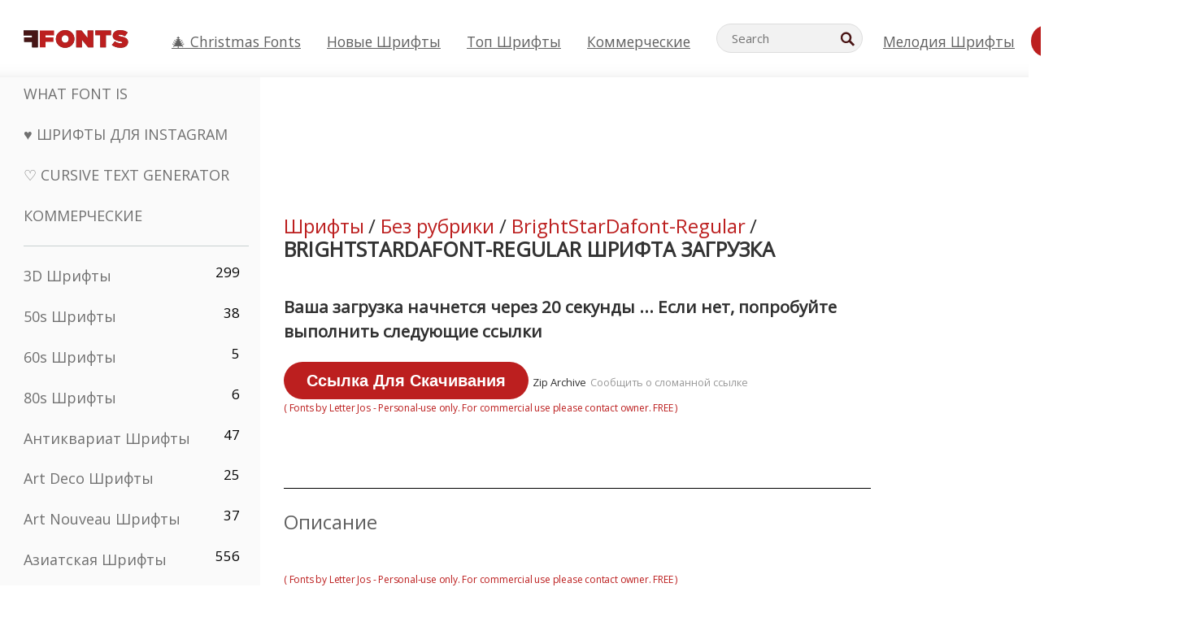

--- FILE ---
content_type: text/plain;charset=UTF-8
request_url: https://c.pub.network/v2/c
body_size: -112
content:
0f83add1-97c5-442e-9fe3-c1ef8f3d4fa0

--- FILE ---
content_type: text/plain;charset=UTF-8
request_url: https://c.pub.network/v2/c
body_size: -259
content:
3e5b004c-dcba-4f55-ad9e-a1e2fd61f463